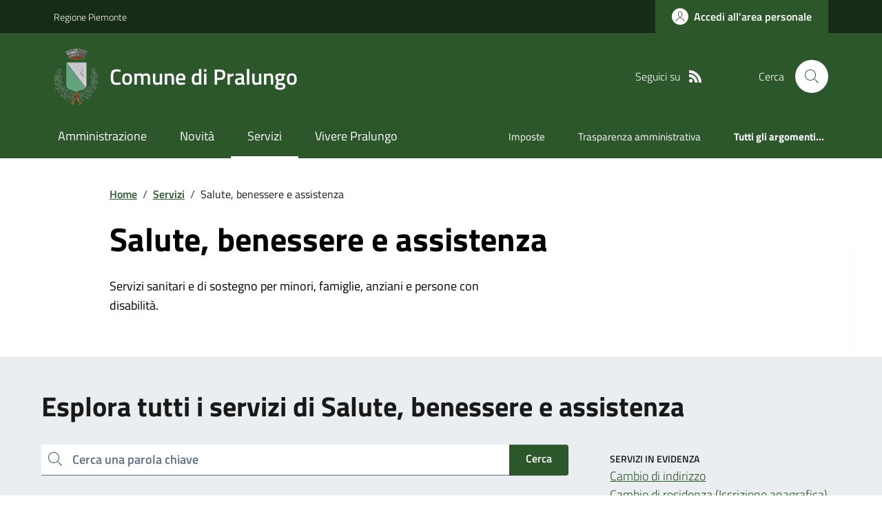

--- FILE ---
content_type: text/html; charset=utf-8
request_url: https://www.comune.pralungo.bi.it/Servizi?IDCategoria=14148
body_size: 16511
content:



<!DOCTYPE html>

<html xml:lang="it-IT" xmlns="http://www.w3.org/1999/xhtml" lang="it-IT">
<head id="ctl00_Head"><meta http-equiv="X-UA-Compatible" content="IE=edge" /><title>
	Comune di Pralungo - Salute, benessere e assistenza
</title><meta content="text/html; charset=UTF-8" http-equiv="Content-Type" /><meta charset="UTF-8" /><meta content="text/javascript" http-equiv="Content-Script-Type" /><meta content="text/css" http-equiv="Content-Style-Type" /><meta name="viewport" content="width=device-width, initial-scale=1.0, maximum-scale=6.0" /><meta name="theme-color" content="#317EFB" /><link rel="stylesheet" href="assets\bootstrap-italia\dist\css/bootstrap-italia-comuni.min.css" /><link rel="stylesheet" href="CSS/style.css" /><link rel="stylesheet" href="Css\fontawesome-free-5.15.4-web\css\all.min.css" />

    <script type="text/javascript" src="JS/jquery.min.js"></script>

    <!-- window.__PUBLIC_PATH__ definisce il punto in cui c'è la cartella font di bootstrap italia -->
    <script>window.__PUBLIC_PATH__ = 'assets/bootstrap-italia/dist/fonts'</script>

    <!-- Bootstrap core JS -->
    <script type="text/javascript" async src="assets/bootstrap-italia/dist/js/bootstrap-italia.bundle.min.js"></script>
    <script>
        function loadBootstrapOrRetry() {
            if (typeof bootstrap !== "undefined") {
                // Bootstrap è disponibile, esegui il tuo codice qui
                bootstrap.loadFonts("assets/bootstrap-italia/dist/fonts");
            } else {
                // Bootstrap non è ancora disponibile, ritenta dopo 50 millisecondi
                setTimeout(loadBootstrapOrRetry, 50);              
            }
        }

        // Inizia il ciclo di controllo
        loadBootstrapOrRetry();
    </script>

    <script type="text/javascript" src="script/siscomJS.js?version=2.0"></script>

    <style id="StylePlaceholder" type="text/css"></style>

    <link rel="stylesheet" href="App_Themes\css\stili-custom.css?v=1.0" /><link id="ctl00_CSSSkin" href="CSS/SKIN/prlng286/skin.css?v=1" type="text/css" rel="stylesheet" /><link id="ctl00_icoFavicon" rel="icon" type="image/x-icon" class="icoFavicon" /><meta id="MetaDescription" name="DESCRIPTION" content="Sito ufficiale Comune di Pralungo in provincia di Biella in Piemonte. Informazioni sul comune, i servizi, l&#39;amministrazione, la storia." /><meta id="MetaKeywords" name="KEYWORDS" content="Città di Comune di Pralungo, Comune di Comune di Pralungo, Comune di Pralungo, municipio di Comune di Pralungo, uffici del comune di Comune di Pralungo, provincia di Biella, Regione Piemonte." /><meta id="MetaCopyright" name="COPYRIGHT" content="Copyright Comune di Comune di Pralungo" /><meta id="MetaAuthor" name="AUTHOR" content="Comune di Comune di Pralungo" /></head>

<body id="body" class="MenuPushResponsive-push">
    <form name="aspnetForm" method="post" action="./Servizi?IDCategoria=14148" id="aspnetForm" autocomplete="off">
<div>
<input type="hidden" name="__LASTFOCUS" id="__LASTFOCUS" value="" />
<input type="hidden" name="__VIEWSTATE" id="__VIEWSTATE" value="/wEPDwULLTE0NTk1NzM0MjkPZBYCZg9kFgQCAQ9kFgICDQ8WAh4EaHJlZgUeQ1NTL1NLSU4vcHJsbmcyODYvc2tpbi5jc3M/[base64]/ZVfW9xux6CAdmFN9g==" />
</div>

<script type="text/javascript"> $(document).ready(function(){ $(".btn-responsive-home").click(function() { window.location.href = "../../Home"; }); $(".btn-responsive-search").click(function() { window.location.href = "../../Ricerca"; }); }); </script>
<div>

	<input type="hidden" name="__VIEWSTATEGENERATOR" id="__VIEWSTATEGENERATOR" value="1DB5EAA5" />
</div>

        <div id="ctl00_PanelMasterTop">
	
        


<script type="text/javascript"> function espandiVociMenu(ID) { var nomeSottovoce = 'SottovoceCategoria' + ID; var nomeLabel = 'LabelCategoria' + ID; $("[title='" + nomeSottovoce + "']").toggleClass("show"); if ($("[title='" + nomeLabel + "'").text() == '+') { $("[title='" + nomeLabel + "'").text('-'); $("[title='" + nomeLabel + "'").addClass("expanded"); } else { $("[title='" + nomeLabel + "'").text('+'); $("[title='" + nomeLabel + "'").removeClass("expanded"); }; }</script>
<script type="text/javascript">
    //<![CDATA[
    var __cultureInfo = { "name": "it-IT", "numberFormat": { "CurrencyDecimalDigits": 2, "CurrencyDecimalSeparator": ",", "IsReadOnly": false, "CurrencyGroupSizes": [3], "NumberGroupSizes": [3], "PercentGroupSizes": [3], "CurrencyGroupSeparator": ".", "CurrencySymbol": "€", "NaNSymbol": "Non un numero", "CurrencyNegativePattern": 9, "NumberNegativePattern": 1, "PercentPositivePattern": 1, "PercentNegativePattern": 1, "NegativeInfinitySymbol": "-Infinito", "NegativeSign": "-", "NumberDecimalDigits": 2, "NumberDecimalSeparator": ",", "NumberGroupSeparator": ".", "CurrencyPositivePattern": 2, "PositiveInfinitySymbol": "+Infinito", "PositiveSign": "+", "PercentDecimalDigits": 2, "PercentDecimalSeparator": ",", "PercentGroupSeparator": ".", "PercentSymbol": "%", "PerMilleSymbol": "‰", "NativeDigits": ["0", "1", "2", "3", "4", "5", "6", "7", "8", "9"], "DigitSubstitution": 1 }, "dateTimeFormat": { "AMDesignator": "", "Calendar": { "MinSupportedDateTime": "\/Date(-62135596800000)\/", "MaxSupportedDateTime": "\/Date(253402297199999)\/", "AlgorithmType": 1, "CalendarType": 1, "Eras": [1], "TwoDigitYearMax": 2029, "IsReadOnly": false }, "DateSeparator": "/", "FirstDayOfWeek": 1, "CalendarWeekRule": 2, "FullDateTimePattern": "dddd d MMMM yyyy HH:mm:ss", "LongDatePattern": "dddd d MMMM yyyy", "LongTimePattern": "HH:mm:ss", "MonthDayPattern": "d MMMM", "PMDesignator": "", "RFC1123Pattern": "ddd, dd MMM yyyy HH\u0027:\u0027mm\u0027:\u0027ss \u0027GMT\u0027", "ShortDatePattern": "dd/MM/yyyy", "ShortTimePattern": "HH:mm", "SortableDateTimePattern": "yyyy\u0027-\u0027MM\u0027-\u0027dd\u0027T\u0027HH\u0027:\u0027mm\u0027:\u0027ss", "TimeSeparator": ":", "UniversalSortableDateTimePattern": "yyyy\u0027-\u0027MM\u0027-\u0027dd HH\u0027:\u0027mm\u0027:\u0027ss\u0027Z\u0027", "YearMonthPattern": "MMMM yyyy", "AbbreviatedDayNames": ["dom", "lun", "mar", "mer", "gio", "ven", "sab"], "ShortestDayNames": ["do", "lu", "ma", "me", "gi", "ve", "sa"], "DayNames": ["domenica", "lunedì", "martedì", "mercoledì", "giovedì", "venerdì", "sabato"], "AbbreviatedMonthNames": ["gen", "feb", "mar", "apr", "mag", "giu", "lug", "ago", "set", "ott", "nov", "dic", ""], "MonthNames": ["gennaio", "febbraio", "marzo", "aprile", "maggio", "giugno", "luglio", "agosto", "settembre", "ottobre", "novembre", "dicembre", ""], "IsReadOnly": false, "NativeCalendarName": "calendario gregoriano", "AbbreviatedMonthGenitiveNames": ["gen", "feb", "mar", "apr", "mag", "giu", "lug", "ago", "set", "ott", "nov", "dic", ""], "MonthGenitiveNames": ["gennaio", "febbraio", "marzo", "aprile", "maggio", "giugno", "luglio", "agosto", "settembre", "ottobre", "novembre", "dicembre", ""] }, "eras": [1, "d.C.", null, 0] };//]]>
</script>

<div id="alto" style="display: none"><a href="#contenuto" tabindex="0" title="Link diretto al contenuto della pagina.">Vai al contenuto della pagina.</a></div>
<!--  Fine link per saltare il menu e andare subito al contenuto%-->
<header class="it-header-wrapper" data-bs-target="#header-nav-wrapper">
    <div class="it-header-slim-wrapper">
        <div class="container">
            <div class="row">
                <div class="col-12">
                    <div class="it-header-slim-wrapper-content">
                        <div class="d-lg-block navbar-brand">
                            <a href="https://www.regione.Piemonte.it" title="Link al sito della Regione Piemonte" class="" target="_blank">Regione Piemonte</a>
                        </div>
                        <!-- link superiori di servizio ad esempio ad accessibilita', mappa, etc-->

                        <div class="it-header-slim-right-zone" role="navigation">
                           
                            <a id="ctl00_ctl12_btnAccedi" class="btn btn-primary btn-icon btn-full" data-element="personal-area-login" aria-label="Accedere alla propria area personale" href="areaRiservata">
                                <span class="rounded-icon" aria-hidden="true">
                                    <svg class="icon icon-primary">
                                        <use xlink:href="assets/bootstrap-italia/dist/svg/sprites.svg#it-user"></use>
                                    </svg>
                                </span>
                                <span class="d-none d-lg-block">Accedi all'area personale</span>
                            </a>
                        </div>
                    </div>
                </div>
            </div>
        </div>
    </div>
    <div class="it-nav-wrapper">
        <div class="it-header-center-wrapper">
            <div class="container">
                <div class="row">
                    <div class="col-12">
                        <div class="it-header-center-content-wrapper">

                            <div class="it-brand-wrapper">

                                <a href="Home" title="Home Page del sito del Comune di Pralungo" class="it-brand-title">
                                    <img src="portals/1844/Skins/skinXhtml/Images/stemma.webp" class="icon widthAuto" alt="Stemma dell'Ente" />
                                    <div class="it-brand-text">
                                        <div class="it-brand-title">Comune di Pralungo</div>
                                    </div>
                                </a>

                            </div>

                            <div id="ctl00_ctl12_pnlSiscomRicercaHomeAGID">
		<div id="ctl00_ctl12_pnlSiscomRicercaHomeAGID">
	<div id="ctl00_ctl12_ctl02_PanelContenitore" class="it-right-zone">
		
    <div id="ctl00_ctl12_ctl02_PanelSocial" class="it-socials d-none d-lg-flex">
			
        <div id="ctl00_ctl12_ctl02_PanelTestoSocial" class="Seguici">
				
            <span id="ctl00_ctl12_ctl02_TestoSocial" style="margin-right:10px">Seguici su</span>
        
			</div>
        
        
        
        
        
        
        
        
        <div id="ctl00_ctl12_ctl02_panelRss" style="display: inline-block;">
				
            <a id="ctl00_ctl12_ctl02_LinkRss" title="Link alla pagina RSS - il link si apre in una nuova finestra" href="Rss" target="_blank"><svg class='icon icon-sm icon-white align-top'><use xlink:href='assets/bootstrap-italia/dist/svg/sprites.svg#it-rss'></use></svg></a>
        
			</div>
        
    
		</div>
    <div class="it-search-wrapper">
        <span class="d-none d-md-block">Cerca</span>
        <a id="ctl00_ctl12_ctl02_linkRicerca" aria-label="Cerca nel sito" href="Ricerca">
            <i class="search-link rounded-icon" type="button" data-bs-toggle="modal" data-bs-target="#search-modal" aria-label="Cerca nel sito">
                <svg class="icon">
                    <use href="assets/bootstrap-italia/dist/svg/sprites.svg#it-search"></use>
                </svg>
            </i>           
        </a>
    </div>

	</div>



<script type="text/javascript">
    // Scorro in basso fino al ContenitoreFooter
    function bottomFunction() {
        $('html,body').animate({ scrollTop: $(".ContenitoreFooter").offset().top }, 'slow');
    }
</script>

</div>
	</div>

                        </div>
                    </div>

                    <div id="RigaMenuPush" class="MenuPushResponsive MenuPushResponsive-vertical MenuPushResponsive-left">
                        <div>
                            <div id="_RigaElencoMenuPush">

                                <div class="contenitoreNoBorderNoTitolo">

                                    <div class="contenutocontainer">
                                        <div>
                            <div id="ctl00_ctl12_pnlSiscomMenuResponsiveAGID">
		<div id="ctl00_ctl12_pnlSiscomMenuResponsiveAGID">
	

<script type="text/javascript">
    $(document).ready(function () {
        //When btn is clicked
        $(".btn-menu-responsive-chiudi").click(function () {
            $("#menudiservizio").toggleClass("show");
            $(".MenuPushElencoVoci").toggleClass("MenuPushElencoVociAttivo");
            $(".MenuPushOverlay").toggleClass("MenuPushOverlayAttivo");
            $(this).toggleClass("active");
            $(document.body).toggleClass("MenuPushResponsive-push-toright");
            $("#RigaMenuPush").toggleClass("MenuPushResponsive-open");
        });
    });
</script>

<div class="navbar-collapsable" style="padding-bottom: 24px;">
    <div class="btn-menu-responsive-chiudi" title="Chiudi">
        <span class="d-none text-black">Nascondi la navigazione</span>
        <svg class="icon">
            <use href="assets/bootstrap-italia/dist/svg/sprites.svg#it-close-big"></use>
        </svg>
    </div>
    <div class="menu-wrapper" title="Home">
        <a id="ctl00_ctl12_ctl00_LinkHome" class="logo-hamburger"><img id="ctl00_ctl12_ctl00_imgLogoEnte" class="icon" alt="Stemma dell&#39;Ente" src="portals/1844/Skins/skinXhtml/Images/stemma.webp" style="border-width:0px;" />
            <div class="it-brand-text">
                <span id="ctl00_ctl12_ctl00_lblNomeEnte" class="it-brand-title">Comune di Pralungo</span>
            </div>
        </a>
    </div>
    <div id="ctl00_ctl12_ctl00_PanelContenitore" class="MenuPushElencoVoci" style="width: 100%!important; position: relative;">
		
    <ul class="navbar-nav"><li class="nav-item"><a title="Link alla pagina Amministrazione" class="nav-link" href="Amministrazionedettagli">Amministrazione</a></li><li class="nav-item"><a title="Link alla pagina Aree Tematiche" class="nav-link" href="Notizie">Novit&#224;</a></li><li class="nav-item"><a title="Link alla pagina Servizi" class="nav-link active" href="Servizi">Servizi</a></li><li class="nav-item"><a title="Link alla pagina Vivere Pralungo" class="nav-link" href="Guidadettagli">Vivere Pralungo</a></li></ul><div class="clear">

		</div><ul class='navbar-nav navbar-secondary mt-20'><li class='nav-item'><a class="nav-link" href="Dettaglioargomenti?IDCategoria=9632">Imposte</a></li><li class='nav-item'><a class="nav-link" href="Dettaglioargomenti?IDCategoria=9661">Trasparenza amministrativa</a></li><li class='nav-item'><a class="nav-link" data-element="all-topics" href="Argomenti"><span class='fw-bold'>Tutti gli argomenti...</span></a></li></ul>
	</div>
    
</div>



<div id="ctl00_ctl12_ctl00_pnlOverlay" class="MenuPushOverlay">

	</div>







</div>
	</div>
                                        </div>
                                    </div>

                                </div>

                            </div>
                        </div>
                    </div>
                </div>
            </div>
        </div>

        <div id="it-header-navbar-wrapper" class="it-header-navbar-wrapper">
            
            <div class="container">
                <div id="row">
                    <div class="col-12">

                        <nav class="navbar navbar-expand-lg has-megamenu" aria-label="Navigazione principale">
                            <div class="custom-navbar-toggler btn-responsive-menu">

                                <svg class="icon">
                                    <use href="images/svg/sprites.svg#it-burger"></use>
                                </svg>

                                <div class="btn-responsive-home" title="Home"></div>
                                <div class="btn-responsive-search" title="Ricerca"></div>
                            </div>

                            <div id="ctl00_ctl12_pnlSiscomMenuTematicoAGID">
		<div id="ctl00_ctl12_pnlSiscomMenuTematicoAGID">
	



<div class="navbar-collapsable" id="nav4" style="display: none;" aria-hidden="true">
    <div class="overlay fade" style="display: none;"></div>
    <div class="close-div">
        <button class="btn close-menu" type="button" data-focus-mouse="false">
            <span class="d-none text-black">Nascondi la navigazione</span>
            <svg class="icon">
                <use href="images/svg/sprites.svg#it-close-big"></use>
            </svg>
        </button>
    </div>

    <div id="ctl00_ctl12_ctl01_PanelContenitore" class="menu-wrapper">
		
        <a href="#" aria-label="home Nome del Comune" class="logo-hamburger">
            <svg class="icon" aria-hidden="true">
                <use href="images/svg/sprites.svg#it-pa"></use>
            </svg>
            <div class="it-brand-text">
                <div class="it-brand-title">Nome del Comune</div>
            </div>
        </a>

    <nav aria-label="Principale"><ul class="navbar-nav" data-element="main-navigation"><li class="nav-item"><a title="Link alla pagina Amministrazione" class="nav-link" data-element="management" href="Amministrazionedettagli">Amministrazione</a></li><li class="nav-item"><a title="Link alla pagina Novit&#224;" class="nav-link" data-element="news" href="Notizie">Novit&#224;</a></li><li class="nav-item"><a title="Link alla pagina Servizi" class="nav-link active" data-element="all-services" href="Servizi">Servizi</a></li><li class="nav-item"><a title="Link alla pagina Vivere Pralungo" class="nav-link" data-element="live" href="Guidadettagli">Vivere Pralungo</a></li></nav></ul><div class="clear">

		</div><nav aria-label="Secondaria"><ul class='navbar-nav navbar-secondary'><li class='nav-item'><a class="nav-link" href="Dettaglioargomenti?IDCategoria=9632">Imposte</a></li><li class='nav-item'><a class="nav-link" href="Dettaglioargomenti?IDCategoria=9661">Trasparenza amministrativa</a></li><li class='nav-item'><a class="nav-link" data-element="all-topics" href="Argomenti"><span class='fw-bold'>Tutti gli argomenti...</span></a></li></nav></ul>
	</div>
</div>




</div>
	</div>
                        </nav>
                    </div>
                </div>
            </div>
        </div>

    </div>
</header>



<input type="hidden" name="ctl00$ctl12$CreaStaticPage" id="ctl00_ctl12_CreaStaticPage" value="False" />
</div>

        

        
    
    
    <div id="ctl00_ContentPlaceHolder1_PanelContent">
	
<div class="container" id="main-container">
    <div class="row justify-content-center">
        <div class="col-12 col-lg-10">
            <div class="cmp-breadcrumbs" role="navigation">
                <nav class="breadcrumb-container">
                    <div id="ctl00_ContentPlaceHolder1_ctl00_pnlSiscomTiTroviIn">
		<div id="ctl00_ContentPlaceHolder1_ctl00_ctl01_ContenitoreTiTroviIn" class="breadcrumb-container">
			<div class="breadcrumb-container">
				<ol class='breadcrumb p-0' data-element='breadcrumb'><li class='breadcrumb-item'><a href="Home">Home</a><span class='separator'>/</span></li><li class='breadcrumb-item'><a href="Servizi">Servizi</a><span class='separator'>/</span></li><li class='breadcrumb-item'><span>Salute, benessere e assistenza</span></li></ol>
			</div>
		</div>



	</div>
                </nav>
            </div>
        </div>
    </div>
</div>

<div id="ctl00_ContentPlaceHolder1_ctl00_pnlSiscomServizi">
		

 <script>
    function bloccaInvio(event) {
      if (event.key === 'Enter') {
          event.preventDefault(); 
      }
    }
  </script>


        <div class="container">
            <div class="row justify-content-center row-shadow">
                <div class="col-12 col-lg-10">
                    <div class="cmp-hero">
                        <section class="it-hero-wrapper bg-white align-items-start">
                            <div class="it-hero-text-wrapper pt-0 ps-0 pb-4 pb-lg-60">
                                <h1 class="" data-element="page-name">
                                    <span id="ctl00_ContentPlaceHolder1_ctl00_ctl00_lblTitoloS" class="text-black hero-title">Salute, benessere e assistenza</span></h1>
                                <div class="hero-text">
                                    <span id="ctl00_ContentPlaceHolder1_ctl00_ctl00_lblInfo" class="text-black">Servizi sanitari e di sostegno per minori, famiglie, anziani e persone con disabilità.</span>
                                </div>
                            </div>
                        </section>
                    </div>
                </div>
            </div>
        </div>
        <div class="bg-grey-card">
            <div class="container">
                <div class="row">
                    <div class="col-12">
                        <h2 class="title-xxlarge mb-4 mt-5 mb-lg-10">
                            <span id="ctl00_ContentPlaceHolder1_ctl00_ctl00_lblEsplora">Esplora tutti i servizi di Salute, benessere e assistenza</span></h2>
                    </div>

                    
                    <div id="ctl00_ContentPlaceHolder1_ctl00_ctl00_pnlServiziContainer" class="col-12 col-lg-8 pt-lg-20 pb-lg-50">
			

                        <div class="cmp-input-search">
                            <div class="form-group autocomplete-wrapper mb-2 mb-lg-4">
                                <div class="input-group">
                                    <label for="autocomplete-autocomplete-three" class="visually-hidden active">Cerca una parola chiave</label>
                                    <input id="txtRicerca1" onkeydown="bloccaInvio(event)" type="search" placeholder="Cerca una parola chiave" autocomplete="off" class="autocomplete form-control" />
                                    
                                    <a id="ctl00_ContentPlaceHolder1_ctl00_ctl00_LinkButton4" onclick="FiltraServizi();" class="btn btn-primary pt-2">Cerca</a>
                                </div>
                                

                                <span class="autocomplete-icon" aria-hidden="true">
                                    <svg class="icon icon-sm icon-primary">
                                        <use href="assets/bootstrap-italia/dist/svg/sprites.svg#it-search"></use>
                                    </svg>
                                </span>
                            </div>
                        </div>

                        
                        
                        <span id="lblRicerca" class="mb-4"><strong>3</strong> servizi trovati in ordine alfabetico</span>
                        

                        <div id="ctl00_ContentPlaceHolder1_ctl00_ctl00_Panel1" class="row panelServizi" style="width:100%;">
				<div class="col-12 mb-2 DINAMICOROUTINDELMODULO">
					<div class="card-wrapper border border-light rounded shadow-sm cmp-list-card-img cmp-list-card-img-hr">
						<div class="card no-after rounded">
							<div class="row g-2 g-md-0 flex-md-column">
								<div class="col-12 order-1 order-md-2">
									<div class="card-body">
										<div class="category-top">
											<a class="text-decoration-none fw-semibold" href="Servizi?IDCategoria=14148">Salute, benessere e assistenza</a>
										</div><a class="text-decoration-none d-block" data-element="service-link" href="Servizi?ID=104413"><h3 class='card-title t-primary title-large'>Anagrafe canina</h3></a><span class="text-paragraph-card u-grey-light m-0">ANAGRAFE CANINA</span>
									</div>
								</div>
							</div>
						</div>
					</div>
				</div><div class="col-12 mb-2 DINAMICOROUTINDELMODULO">
					<div class="card-wrapper border border-light rounded shadow-sm cmp-list-card-img cmp-list-card-img-hr">
						<div class="card no-after rounded">
							<div class="row g-2 g-md-0 flex-md-column">
								<div class="col-12 order-1 order-md-2">
									<div class="card-body">
										<div class="category-top">
											<a class="text-decoration-none fw-semibold" href="Servizi?IDCategoria=14148">Salute, benessere e assistenza</a>
										</div><a class="text-decoration-none d-block" data-element="service-link" href="Servizi?ID=104420"><h3 class='card-title t-primary title-large'>contrassegno invalidi</h3></a><span class="text-paragraph-card u-grey-light m-0">RILASCIO CONTRASSEGNO DISABILI</span>
									</div>
								</div>
							</div>
						</div>
					</div>
				</div><div class="col-12 mb-2 DINAMICOROUTINDELMODULO">
					<div class="card-wrapper border border-light rounded shadow-sm cmp-list-card-img cmp-list-card-img-hr">
						<div class="card no-after rounded">
							<div class="row g-2 g-md-0 flex-md-column">
								<div class="col-12 order-1 order-md-2">
									<div class="card-body">
										<div class="category-top">
											<a class="text-decoration-none fw-semibold" href="Servizi?IDCategoria=14148">Salute, benessere e assistenza</a>
										</div><a class="text-decoration-none d-block" data-element="service-link" href="Servizi?ID=104414"><h3 class='card-title t-primary title-large'>Denuncia Infortunio sul Lavoro</h3></a><span class="text-paragraph-card u-grey-light m-0">DENUNCIA INFORTUNIO SUL LAVORO AVVENUTO NEL TERRITORIO COMUNALE</span>
									</div>
								</div>
							</div>
						</div>
					</div>
				</div>
			</div>
                        <a id="btnMostraAltri" class="btn btn-outline-primary pt-15 pb-15 pl-90 pr-90 mb-30 mt-3 mb-lg-50 full-mb text-button">Carica altri Risultati</a>

                        <br />
                        
                    
		</div>
                    <div id="ctl00_ContentPlaceHolder1_ctl00_ctl00_pnlInEvidenzaCantainer" class="col-12 col-lg-4 pt-30 pt-lg-5 ps-lg-5 order-first order-md-last">
			
                        <div class="link-list-wrap">
                            <div class="title-xsmall-semi-bold"><span>SERVIZI IN EVIDENZA</span></div>
                            <div id="ctl00_ContentPlaceHolder1_ctl00_ctl00_pnlInEvidenza">
				
                            <a class="d-block" href="Servizi?ID=104438">Cambio di indirizzo</a><a class="d-block" href="Servizi?ID=104439">Cambio di residenza (Iscrizione anagrafica)</a><a class="d-block" href="Servizi?ID=144210">Iscrizione servizio di pre scuola</a>
			</div>
                        </div>
                    
		</div>

                </div>
        </div>
        </div>
        <div class="container py-5">
            <h2 class="title-xxlarge mb-4">Esplora per categoria</h2>
            <div id="ctl00_ContentPlaceHolder1_ctl00_ctl00_pnlCategorie" class="row g-4">
			<div class="col-12 col-md-6 col-lg-4  mb-10 DINAMICOROUTINDELMODULO">
				<div class="card-wrapper border border-light rounded shadow-sm cmp-list-card-img cmp-list-card-img-hr">
					<div class="card no-after rounded">
						<div class="row g-2 g-md-0 flex-md-column">
							<div class="col-12 order-1 order-md-2">
								<div class="card-body">
									<a class="text-decoration-none d-block" data-element="service-category-link" href="Servizi?IDCategoria=14139"><h3 class='card-title t-primary title-large'>Anagrafe e stato civile</h3></a><span class="text-paragraph-card u-grey-light m-0">Documenti d’identità, cambio di residenza, servizi elettorali, cimiteriali e certificati per nascita, matrimoni e unioni civili.</span>
								</div>
							</div>
						</div>
					</div>
				</div>
			</div><div class="col-12 col-md-6 col-lg-4  mb-10 DINAMICOROUTINDELMODULO">
				<div class="card-wrapper border border-light rounded shadow-sm cmp-list-card-img cmp-list-card-img-hr">
					<div class="card no-after rounded">
						<div class="row g-2 g-md-0 flex-md-column">
							<div class="col-12 order-1 order-md-2">
								<div class="card-body">
									<a class="text-decoration-none d-block" data-element="service-category-link" href="Servizi?IDCategoria=14141"><h3 class='card-title t-primary title-large'>Autorizzazioni</h3></a><span class="text-paragraph-card u-grey-light m-0">Autorizzazioni, permessi, licenze, concessioni di suolo, passi carrabili e prestito di beni del Comune.</span>
								</div>
							</div>
						</div>
					</div>
				</div>
			</div><div class="col-12 col-md-6 col-lg-4  mb-10 DINAMICOROUTINDELMODULO">
				<div class="card-wrapper border border-light rounded shadow-sm cmp-list-card-img cmp-list-card-img-hr">
					<div class="card no-after rounded">
						<div class="row g-2 g-md-0 flex-md-column">
							<div class="col-12 order-1 order-md-2">
								<div class="card-body">
									<a class="text-decoration-none d-block" data-element="service-category-link" href="Servizi?IDCategoria=14142"><h3 class='card-title t-primary title-large'>Catasto e urbanistica</h3></a><span class="text-paragraph-card u-grey-light m-0">Piani urbanistici, piani paesaggistici e tutti i certificati per immobili, case, terreni ed edifici.</span>
								</div>
							</div>
						</div>
					</div>
				</div>
			</div><div class="col-12 col-md-6 col-lg-4  mb-10 DINAMICOROUTINDELMODULO">
				<div class="card-wrapper border border-light rounded shadow-sm cmp-list-card-img cmp-list-card-img-hr">
					<div class="card no-after rounded">
						<div class="row g-2 g-md-0 flex-md-column">
							<div class="col-12 order-1 order-md-2">
								<div class="card-body">
									<a class="text-decoration-none d-block" data-element="service-category-link" href="Servizi?IDCategoria=14144"><h3 class='card-title t-primary title-large'>Educazione e formazione</h3></a><span class="text-paragraph-card u-grey-light m-0">Iscrizione al servizio pre scuola.</span>
								</div>
							</div>
						</div>
					</div>
				</div>
			</div><div class="col-12 col-md-6 col-lg-4  mb-10 DINAMICOROUTINDELMODULO">
				<div class="card-wrapper border border-light rounded shadow-sm cmp-list-card-img cmp-list-card-img-hr">
					<div class="card no-after rounded">
						<div class="row g-2 g-md-0 flex-md-column">
							<div class="col-12 order-1 order-md-2">
								<div class="card-body">
									<a class="text-decoration-none d-block" data-element="service-category-link" href="Servizi?IDCategoria=14146"><h3 class='card-title t-primary title-large'>Imprese e commercio</h3></a><span class="text-paragraph-card u-grey-light m-0">Avvio di un’attività, commercio, autorizzazioni e concessioni per attività produttive, mercati, incentivi e supporto alle imprese.</span>
								</div>
							</div>
						</div>
					</div>
				</div>
			</div><div class="col-12 col-md-6 col-lg-4  mb-10 DINAMICOROUTINDELMODULO">
				<div class="card-wrapper border border-light rounded shadow-sm cmp-list-card-img cmp-list-card-img-hr">
					<div class="card no-after rounded">
						<div class="row g-2 g-md-0 flex-md-column">
							<div class="col-12 order-1 order-md-2">
								<div class="card-body">
									<a class="text-decoration-none d-block" data-element="service-category-link" href="Servizi?IDCategoria=14148"><h3 class='card-title t-primary title-large'>Salute, benessere e assistenza</h3></a><span class="text-paragraph-card u-grey-light m-0">Servizi sanitari e di sostegno per minori, famiglie, anziani e persone con disabilità.</span>
								</div>
							</div>
						</div>
					</div>
				</div>
			</div><div class="col-12 col-md-6 col-lg-4  mb-10 DINAMICOROUTINDELMODULO">
				<div class="card-wrapper border border-light rounded shadow-sm cmp-list-card-img cmp-list-card-img-hr">
					<div class="card no-after rounded">
						<div class="row g-2 g-md-0 flex-md-column">
							<div class="col-12 order-1 order-md-2">
								<div class="card-body">
									<a class="text-decoration-none d-block" data-element="service-category-link" href="Servizi?IDCategoria=14149"><h3 class='card-title t-primary title-large'>Tributi, finanze e contravvenzioni</h3></a><span class="text-paragraph-card u-grey-light m-0">Tasse e tributi su immobili, rifiuti, affissioni e pubblicità.</span>
								</div>
							</div>
						</div>
					</div>
				</div>
			</div>
		</div>

            <br />
            <br />
            <div id="ctl00_ContentPlaceHolder1_ctl00_ctl00_Panel5" class="ParIndietro" style="width:100%;">
			
                <a href="javascript:history.back()" class="btn btn-sm steppers-btn-prev p-0" title="Indietro">
                    <svg class="icon icon-primary icon-sm" aria-hidden="true">
                        <use href="assets/bootstrap-italia/dist/svg/sprites.svg#it-chevron-left"></use></svg>
                    <span id="ctl00_ContentPlaceHolder1_ctl00_ctl00_Label1" class="SiscomLinkGrande">Indietro</span>
                </a>
            
		</div>
        </div>
        
    








<div id="ctl00_ContentPlaceHolder1_ctl00_ctl00_pnlMetaTag">

		</div>



	</div>




<input type="hidden" name="ctl00$ContentPlaceHolder1$ctl00$CreaStaticPage" id="ctl00_ContentPlaceHolder1_ctl00_CreaStaticPage" value="True" />
</div>


        <div id="ctl00_PanelMasterBottom">
	



<div class="bg-primary">
    <div class="container">
        <div class="row d-flex justify-content-center bg-primary">
            <div class="col-12 col-lg-6">
                <div class="cmp-rating pt-lg-80 pb-lg-80" id="">
                    <div class="card shadow card-wrapper" data-element="feedback">
                        <div id="ctl00_ctl13_SiscomFeedback1_pnlVoti" class="cmp-rating__card-first">
		
                            <div class="card-header border-0">
                                <h2 class="title-medium-2-semi-bold mb-0" data-element="feedback-title">
                                    <span id="ctl00_ctl13_SiscomFeedback1_lblTitolo">Quanto sono chiare le informazioni su questa pagina?</span></h2>
                            </div>
                            <div class="card-body">
                                <fieldset class="rating">
                                    <legend class="visually-hidden">Valuta da 1 a 5 stelle la pagina</legend>
                                    <input type="radio" id="star5a" name="ratingA" value="5">
                                    <label class="full rating-star active" for="star5a" data-element="feedback-rate-5">

                                        <svg class="icon icon-sm" role="img" aria-labelledby="first-star">
                                            <use href="assets/bootstrap-italia/dist/svg/sprites.svg#it-star-full"></use>
                                        </svg>
                                        <span class="visually-hidden" id="first-star">Valuta 5 stelle su 5</span>

                                    </label>
                                    <input type="radio" id="star4a" name="ratingA" value="4">
                                    <label class="full rating-star active" for="star4a" data-element="feedback-rate-4">

                                        <svg class="icon icon-sm" role="img" aria-labelledby="second-star">
                                            <use href="assets/bootstrap-italia/dist/svg/sprites.svg#it-star-full"></use>
                                        </svg>
                                        <span class="visually-hidden" id="second-star">Valuta 4 stelle su 5</span>

                                    </label>
                                    <input type="radio" id="star3a" name="ratingA" value="3">
                                    <label class="full rating-star active" for="star3a" data-element="feedback-rate-3">

                                        <svg class="icon icon-sm" role="img" aria-labelledby="third-star">
                                            <use href="assets/bootstrap-italia/dist/svg/sprites.svg#it-star-full"></use>
                                        </svg>
                                        <span class="visually-hidden" id="third-star">Valuta 3 stelle su 5</span>


                                    </label>
                                    <input type="radio" id="star2a" name="ratingA" value="2">
                                    <label class="full rating-star active" for="star2a" data-element="feedback-rate-2">

                                        <svg class="icon icon-sm" role="img" aria-labelledby="fourth-star">
                                            <use href="assets/bootstrap-italia/dist/svg/sprites.svg#it-star-full"></use>
                                        </svg>
                                        <span class="visually-hidden" id="fourth-star">Valuta 2 stelle su 5</span>

                                    </label>
                                    <input type="radio" id="star1a" name="ratingA" value="1">
                                    <label class="full rating-star active" for="star1a" data-element="feedback-rate-1">

                                        <svg class="icon icon-sm" role="img" aria-labelledby="fifth-star">
                                            <use href="assets/bootstrap-italia/dist/svg/sprites.svg#it-star-full"></use>
                                        </svg>
                                        <span class="visually-hidden" id="fifth-star">Valuta 1 stelle su 5</span>

                                    </label>
                                </fieldset>
                            </div>
                        
	</div>
                        <div id="ctl00_ctl13_SiscomFeedback1_pnlFine" class="cmp-rating__card-second d-none" data-step="3">
		
                            <div class="card-header border-0 mb-0">
                                <h2 class="title-medium-2-bold mb-0" id="rating-feedback">Grazie, il tuo parere ci aiuterà a migliorare il servizio!</h2>
                            </div>
                        
	</div>

                        <div class="form-rating d-none">
                            <div class="d-none" data-step="1">
                                <div class="cmp-steps-rating">
                                    <fieldset id="fieldset-rating-one" class="fieldset-rating-one" data-element="feedback-rating-positive">
                                        <div class="iscrizioni-header w-100">
                                            <h3 class="step-title d-flex align-items-center justify-content-between drop-shadow">
                                                <legend class="d-block d-lg-inline" data-element="feedback-rating-question">Quali sono stati gli aspetti che hai preferito?
                                                </legend>
                                                <span class="step">1/2</span>
                                            </h3>
                                        </div>
                                        <div class="cmp-steps-rating__body">
                                            <div class="cmp-radio-list">
                                                <div class="card card-teaser shadow-rating">
                                                    <div class="card-body">
                                                        <div class="form-check m-0">
                                                            <div class="radio-body border-bottom border-light cmp-radio-list__item radioFeedback">
                                                                <input name="rating1" type="radio" id="radio-1">
                                                                <label for="radio-1" class="active" data-element="feedback-rating-answer">Le indicazioni erano chiare</label>
                                                            </div>
                                                            <div class="radio-body border-bottom border-light cmp-radio-list__item radioFeedback">
                                                                <input name="rating1" type="radio" id="radio-2">
                                                                <label for="radio-2" class="active" data-element="feedback-rating-answer">Le indicazioni erano complete</label>
                                                            </div>
                                                            <div class="radio-body border-bottom border-light cmp-radio-list__item radioFeedback">
                                                                <input name="rating1" type="radio" id="radio-3">
                                                                <label for="radio-3" class="active" data-element="feedback-rating-answer">Capivo sempre che stavo procedendo correttamente</label>
                                                            </div>
                                                            <div class="radio-body border-bottom border-light cmp-radio-list__item radioFeedback">
                                                                <input name="rating1" type="radio" id="radio-4">
                                                                <label for="radio-4" class="active" data-element="feedback-rating-answer">Non ho avuto problemi tecnici</label>
                                                            </div>
                                                            <div class="radio-body border-bottom border-light cmp-radio-list__item radioFeedback">
                                                                <input name="rating1" type="radio" id="radio-5">
                                                                <label for="radio-5" class="active" data-element="feedback-rating-answer">Altro</label>
                                                            </div>
                                                        </div>
                                                    </div>
                                                </div>
                                            </div>
                                        </div>
                                    </fieldset>
                                    <fieldset id="fieldset-rating-two" class="fieldset-rating-two" data-element="feedback-rating-negative">
                                        <div class="iscrizioni-header w-100">
                                            <h3 class="step-title d-flex align-items-center justify-content-between drop-shadow">
                                                <legend class="d-block d-lg-inline" data-element="feedback-rating-question">Dove hai incontrato le maggiori difficoltà?
                                                </legend>
                                                <span class="step">1/2</span>
                                            </h3>
                                        </div>
                                        <div class="cmp-steps-rating__body">
                                            <div class="cmp-radio-list">
                                                <div class="card card-teaser shadow-rating">
                                                    <div class="card-body">
                                                        <div class="form-check m-0">
                                                            <div class="radio-body border-bottom border-light cmp-radio-list__item radioFeedback">
                                                                <input name="rating2" type="radio" id="radio-6">
                                                                <label for="radio-6" class="active" data-element="feedback-rating-answer">A volte le indicazioni non erano chiare</label>
                                                            </div>
                                                            <div class="radio-body border-bottom border-light cmp-radio-list__item radioFeedback">
                                                                <input name="rating2" type="radio" id="radio-7">
                                                                <label for="radio-7" class="active" data-element="feedback-rating-answer">A volte le indicazioni non erano complete</label>
                                                            </div>
                                                            <div class="radio-body border-bottom border-light cmp-radio-list__item radioFeedback">
                                                                <input name="rating2" type="radio" id="radio-8">
                                                                <label for="radio-8" class="active" data-element="feedback-rating-answer">A volte non capivo se stavo procedendo correttamente</label>
                                                            </div>
                                                            <div class="radio-body border-bottom border-light cmp-radio-list__item radioFeedback">
                                                                <input name="rating2" type="radio" id="radio-9">
                                                                <label for="radio-9" class="active" data-element="feedback-rating-answer">Ho avuto problemi tecnici</label>
                                                            </div>
                                                            <div class="radio-body border-bottom border-light cmp-radio-list__item radioFeedback">
                                                                <input name="rating2" type="radio" id="radio-10">
                                                                <label for="radio-10" class="active" data-element="feedback-rating-answer">Altro</label>
                                                            </div>
                                                        </div>
                                                    </div>
                                                </div>
                                            </div>
                                        </div>
                                    </fieldset>
                                </div>
                                <div class="d-flex flex-nowrap pt-4 w-100 justify-content-center button-shadow">
                                    <button class="btn btn-outline-primary fw-bold me-4 btn-back2" type="button">Indietro</button>
                                    <button class="btn btn-primary fw-bold btn-next" type="button">Avanti</button>
                                </div>
                            </div>

                            <div class="d-none" data-step="2">
                                <div class="cmp-steps-rating">
                                    <fieldset>
                                        <div class="iscrizioni-header w-100">
                                            <h3 class="step-title d-flex align-items-center justify-content-between drop-shadow mb-5">
                                                <legend class="d-block d-lg-inline">Vuoi aggiungere altri dettagli?                      </legend>
                                                <span class="step">2/2</span>
                                            </h3>
                                        </div>
                                        <div class="cmp-steps-rating__body">
                                            <div class="form-group">
                                                <label for="TxtNoteFeedback">Dettaglio</label>
                                                <input name="ctl00$ctl13$SiscomFeedback1$TxtNoteFeedback" type="text" maxlength="200" id="TxtNoteFeedback" class="form-control" data-element="feedback-input-text" aria-describedby="TxtNoteFeedbackDescription" />
                                                <small id="TxtNoteFeedbackDescription" class="form-text">Inserire massimo 200 caratteri</small>
                                            </div>
                                        </div>
                                    </fieldset>
                                </div>

                                <div class="d-flex flex-nowrap pt-4 w-100 justify-content-center button-shadow">
                                    <button class="btn btn-outline-primary fw-bold me-4 btn-back" type="button">Indietro</button>
                                    <input type="submit" name="ctl00$ctl13$SiscomFeedback1$btnSalva" value="Avanti" id="ctl00_ctl13_SiscomFeedback1_btnSalva" class="btn btn-primary fw-bold" />
                                </div>
                            </div>


                        </div>
                    </div>
                </div>
            </div>
        </div>
    </div>
</div>



<input type="hidden" name="ctl00$ctl13$SiscomFeedback1$valueRating" id="valueRating" value="0" />
<input type="hidden" name="ctl00$ctl13$SiscomFeedback1$valueDescrizione" id="valueDescrizione" />

<input type="hidden" name="ctl00$ctl13$SiscomFeedback1$telefono" id="ctl00_ctl13_SiscomFeedback1_telefono" />
<input type="hidden" name="ctl00$ctl13$SiscomFeedback1$Email" id="ctl00_ctl13_SiscomFeedback1_Email" />


    <div id="ctl00_ctl13_pnlSiscomContattaIlComuneHomeAgid">
		<div id="ctl00_ctl13_pnlSiscomContattaIlComuneHomeAgid">
	

<div class="bg-grey-card shadow-contacts">
    <div class="container">
        <div class="row d-flex justify-content-center p-contacts">
            <div class="col-12 col-lg-6">
                <div class="cmp-contacts">
                    <div class="card w-100">
                        <div class="card-body">
                            <h2 class="title-medium-2-semi-bold">
                                <span id="ctl00_ctl13_ctl01_lblContattaIlComune">Contatta il comune</span></h2>
                            <ul class="contact-list p-0">
                                <li>
                                    <a id="ctl00_ctl13_ctl01_btnDomandeFrequenti" class="list-item" href="Domandefrequenti">
                                <svg class="icon icon-primary icon-sm" aria-hidden="true">
                                    <use href="assets/bootstrap-italia/dist/svg/sprites.svg#it-help-circle"></use>
                                </svg><span>Leggi le domande frequenti</span></a></li>

                                <li>
                                    <a id="ctl00_ctl13_ctl01_btnRichAssistenza" class="list-item" data-element="contacts" href="Richiestaassistenza">
                                <svg class="icon icon-primary icon-sm" aria-hidden="true">
                                    <use href="assets/bootstrap-italia/dist/svg/sprites.svg#it-mail"></use>
                                </svg><span>Richiedi assistenza</span></a></li>

                                <li>
                                    <a id="ctl00_ctl13_ctl01_btnTelefono" class="list-item" href="tel:015-25744">
                                        <svg class="icon icon-primary icon-sm" aria-hidden="true">
                                            <use href="assets/bootstrap-italia/dist/svg/sprites.svg#it-hearing"></use>
                                        </svg>
                                        <span id="ctl00_ctl13_ctl01_lblTelefono">Chiama il numero 015-25744</span></a></li>

                                <li>
                                    <a id="ctl00_ctl13_ctl01_btnPrenotaAppuntamento" class="list-item" data-element="appointment-booking" href="https://servizi.comune.pralungo.bi.it/servizi/prenotaappuntamenti/Login.Aspx?CE=prlng286&amp;ACCESSO=C">
                                <svg class="icon icon-primary icon-sm" aria-hidden="true">
                                    <use href="assets/bootstrap-italia/dist/svg/sprites.svg#it-calendar"></use>
                                </svg><span>Prenota appuntamento</span></a></li>
                            </ul>

                            <div id="ctl00_ctl13_ctl01_pnlProblemiInCitta">
		
                                <h2 class="title-medium-2-semi-bold mt-4">Problemi in citt&#224;</h2>
                                <ul class="contact-list p-0">
                                    <li>
                                        <a id="ctl00_ctl13_ctl01_btnDisservizio" class="list-item" href="mailto:pralungo@ptb.provincia.biella.it?subject=Segnalazione Disservizio">
                                <svg class="icon icon-primary icon-sm" aria-hidden="true">
                                    <use href="assets/bootstrap-italia/dist/svg/sprites.svg#it-map-marker-circle"></use>
                                </svg><span>Segnala disservizio </span></a></li>
                                </ul>
                            
	</div>
                        </div>
                    </div>
                </div>
            </div>
        </div>
    </div>
</div>












</div>
	</div>

<footer class="it-footer" id="footer">
    
    <div id="ctl00_ctl13_pnlSiscomPiePaginaAGID">
		<div id="ctl00_ctl13_pnlSiscomPiePaginaAGID">
	


<style type="text/css">
    .e-mail:before {
        content: attr(data-website) "\0040" attr(data-user);
        unicode-bidi: bidi-override;
        direction: rtl;
    }

    .cryptedmail:after {
        content: attr(data-name) "@" attr(data-domain) "." attr(data-tld);
    }
</style>



<div class="it-footer-main">
    <div id="ctl00_ctl13_ctl00_PanelContenitore" class="container">
		
        <div id="ctl00_ctl13_ctl00_PanelIntestazioneFooter" class="row">
			

            <div class="col-12 footer-items-wrapper logo-wrapper">

                <img id="ctl00_ctl13_ctl00_imgLogoEU" class="ue-logo" src="assets/images/logo-eu-inverted.svg" alt="logo Unione Europea" src="" style="height:56px;width:178px;border-width:0px;" />


                <div class="it-brand-wrapper it-brand-wrapper-siscom">
                    
                    <a id="ctl00_ctl13_ctl00_LinkHomeStemma" href="Home"><img id="ctl00_ctl13_ctl00_ImageStemma" class="icon widthAuto" src="portals/1844/Skins/SkinXhtml/Images/StemmaFooter.webp" alt="Stemma dell&#39;Ente" style="border-width:0px;" /><div id="ctl00_ctl13_ctl00_PanelEnte" class="it-brand-text">
				
                            
                            <span id="ctl00_ctl13_ctl00_LabelRagSoc" class="no_toc">Comune di Pralungo</span>
                            
                        
			</div></a>
                    
                </div>
            </div>

        
		</div>
        <div id="ctl00_ctl13_ctl00_PanelContenitoreFooter" class="row">
			
            <div id="ctl00_ctl13_ctl00_panelAmministrazioneContainer" class="col-md-3 footer-items-wrapper">
				
                <h3 class="footer-heading-title">Amministrazione</h3>
                <div id="ctl00_ctl13_ctl00_panelAmministrazione">
					
                    
                <ul class='footer-list'><li><a href="Areeamministrative">Aree amministrative</a></li><li><a href="Documenti">Documenti e dati</a></li><li><a href="Entifondazioni">Enti e fondazioni</a></li><li><a href="Organidigoverno">Organi di governo</a></li><li><a href="Personaleamministrativo">Personale amministrativo</a></li><li><a href="Politici">Politici</a></li><li><a href="Uffici">Uffici</a></li></ul>
				</div>
            
			</div>
            <div id="ctl00_ctl13_ctl00_pnlCategorieServizio" class="col-md-6 footer-items-wrapper">
				
                <h3 class="footer-heading-title">Categorie di servizio</h3>
                <div class="row">
                    <div id="ctl00_ctl13_ctl00_pnlCategorieServizio1" class="col-md-6">
					
                    <ul class='footer-list'><li><a href="Servizi?IDCategoria=14139">Anagrafe e stato civile</a></li><li><a href="Servizi?IDCategoria=14141">Autorizzazioni</a></li><li><a href="Servizi?IDCategoria=14142">Catasto e urbanistica</a></li><li><a href="Servizi?IDCategoria=14144">Educazione e formazione</a></li></ul>
				</div>
                    <div id="ctl00_ctl13_ctl00_pnlCategorieServizio2" class="col-md-6">
					
                    <ul class='footer-list'><li><a href="Servizi?IDCategoria=14146">Imprese e commercio</a></li><li><a href="Servizi?IDCategoria=14148">Salute, benessere e assistenza</a></li><li><a href="Servizi?IDCategoria=14149">Tributi, finanze e contravvenzioni</a></li></ul>
				</div>
                </div>
            
			</div>
            <div id="ctl00_ctl13_ctl00_panelNovitaVivereIlComuneContainer" class="col-md-3 footer-items-wrapper">
				
                
                    <h3 class="footer-heading-title">Novit&#224;</h3>
                    
                <ul class='footer-list'><li><a href="Notizie?idCat=1">Notizie</a></li><li><a href="Notizie?idCat=2">Comunicati</a></li><li><a href="Notizie?idCat=3">Avvisi</a></li></ul>
                
                    <h3 class="footer-heading-title">
                        <span id="ctl00_ctl13_ctl00_lblViviereIlComune">Vivere il comune</span></h3>
                    
                <ul class='footer-list'><li><a href="Luoghi">Luoghi</a></li><li><a href="Eventi">Eventi</a></li></ul>
            
			</div>

            <div class="col-md-3 mt-md-4 footer-items-wrapper">
                <h3 class="footer-heading-title">
                    <span id="ctl00_ctl13_ctl00_LabelContatti">Contatti</span></h3>
                <div class="row">
                    <div class="col-md-12">

                        <div id="ctl00_ctl13_ctl00_PanelColonnaFooter1">
				


                            <div id="ctl00_ctl13_ctl00_InternoColonna1" class="footer-list">
					
                                <span id="ctl00_ctl13_ctl00_LabelIndirizzo" class="FooterTestoContatti">Via Roma 3</span>
                                <br />
                                <span id="ctl00_ctl13_ctl00_LabelCapIndirizzo" class="FooterTestoContatti">13899 Pralungo (BI)</span>
                                <br />
                                <div id="ctl00_ctl13_ctl00_PanelDescrRegImprese">
						
                                    <span id="ctl00_ctl13_ctl00_LabelDescrRegImprese" class="FooterTestoContatti">P.Iva: 00328170022</span>
                                
					</div>
                                <div id="ctl00_ctl13_ctl00_PanelTelefono">
						
                                    <span id="ctl00_ctl13_ctl00_LabelTelefono" class="FooterTestoContatti">Telefono: <a href='tel:015-25744' class='FooterLinkContatti'>015-25744</a> </span>
                                
					</div>
                                <div id="ctl00_ctl13_ctl00_PanelFax">
						
                                    <span id="ctl00_ctl13_ctl00_LabelFax" class="FooterTestoContatti">Fax: 015-571792</span>
                                
					</div>

                                
                                <div id="ctl00_ctl13_ctl00_PanelAltriDati">
						
                                    <div id="ctl00_ctl13_ctl00_PanelEmail">
							
                                        <span id="ctl00_ctl13_ctl00_Label12" class="FooterTestoContatti">E-mail:</span>

                                        
                                        <a href='#' class='cryptedmail FooterLinkContatti' data-name='pralungo' data-domain='ptb.provincia.biella' data-tld='it' onclick ='window.location.href = "mailto:" + this.dataset.name + "@" + this.dataset.domain + "." + this.dataset.tld; return false;' title = "Invia mail alla casella di posta elettronica istituzionale dell'Ente" ></a>
                                        
                                    
						</div>
                                    <div id="ctl00_ctl13_ctl00_Panel1">
							
                                        <span id="ctl00_ctl13_ctl00_Label11" class="FooterTestoContatti">PEC:  </span>
                                        <a href='#' class='cryptedmail FooterLinkContatti' data-name='pralungo' data-domain='pec.ptbiellese' data-tld='it' onclick ='window.location.href = "mailto:" + this.dataset.name + "@" + this.dataset.domain + "." + this.dataset.tld; return false;' title = "Invia una mail alla casella di posta elettronica certificata dell'Ente utilizzando preferibilmente solo caselle di posta certificata" ></a>
                                        
                                    
						</div>
                                    <div id="ctl00_ctl13_ctl00_PanelVarie">
							
                                        
                                    
						</div>

                                
					</div>
                                
                                <div id="ctl00_ctl13_ctl00_PanelUffici">
						
                                    <a id="ctl00_ctl13_ctl00_LinkUffici" title="Link alla pagina degli uffici e degli orari" class="FooterLinkContatti" href="Ufficidettagli">Uffici e orari</a>
                                
					</div>
                                <div id="ctl00_ctl13_ctl00_PanelNumeriUtili">
						
                                    <a id="ctl00_ctl13_ctl00_LinkNumeriUtili" title="Link alla pagina dei numeri utili dell&#39;Ente" class="FooterLinkContatti" href="Numeriutili">Numeri utili</a>
                                
					</div>
                            
				</div>

                        
			</div>
                        <div id="ctl00_ctl13_ctl00_PanelDPO">
				
                            
                            <h3 class="footer-heading-title  mt-30">Contatti D.P.O.</h3>
                            <span id="ctl00_ctl13_ctl00_lblEmailDPO" class="FooterTestoContatti">E-mail:</span>
                            
                            <a href='#' class='cryptedmail FooterLinkContatti' data-name='privacy' data-domain='labor-service' data-tld='it' onclick ='window.location.href = "mailto:" + this.dataset.name + "@" + this.dataset.domain + "." + this.dataset.tld; return false;' title = "Invia mail alla casella di posta elettronica del DPO" ></a>
                            
                            <br />
                            <span id="ctl00_ctl13_ctl00_lblPecDPO" class="FooterTestoContatti">PEC:</span>
                            
                            <a href='#' class='cryptedmail FooterLinkContatti' data-name='pec' data-domain='pec.labor-service' data-tld='it' onclick ='window.location.href = "mailto:" + this.dataset.name + "@" + this.dataset.domain + "." + this.dataset.tld; return false;' title = "Invia una mail alla casella di posta elettronica certificata del DPO utilizzando preferibilmente solo caselle di posta certificata" ></a>
                            
                            <br />
                            <br />
                        
			</div>
                    </div>
                </div>
            </div>

            <div class="col-md-6 mt-md-4 footer-items-wrapper">
                <h3 class="footer-heading-title">
                    <span id="ctl00_ctl13_ctl00_Label1">Link Utili</span></h3>
                <div class="row">

                    <div id="ctl00_ctl13_ctl00_PanelColonnaFooter3" class="col-md-6">
				
                        <div id="ctl00_ctl13_ctl00_InternoColonna3" class="footer-list">
					
                        <ul class="footer-list"><li><a title="Vai alla pagina Regione Piemonte" class="FooterLinkContatti" href="http://www.regione.piemonte.it">Regione Piemonte</a></li><li><a title="Vai alla pagina Provincia di Biella" class="FooterLinkContatti" href="http://www.provincia.biella.it">Provincia di Biella</a></li><li><a title="Vai alla pagina Sportello Online del Comune" class="FooterLinkContatti" href="https://www.servizipubblicaamministrazione.it/servizi/filodiretto/ProcedimentiClient.Aspx?CE=prlng286">Sportello Online del Comune</a></li></ul>
				</div>
                    
			</div>
                    <div id="ctl00_ctl13_ctl00_InternoColonna2" class="col-md-6">
				

                        <ul class="footer-list">
                            <li>
                                <a id="ctl00_ctl13_ctl00_HyperLink2" accesskey="2" title="Link alla pagina Privacy" class="FooterLinkContatti" data-element="privacy-policy-link" href="Paginedelcomune?ID=9912">Informativa privacy</a></li>
                            <li>
                                <a id="ctl00_ctl13_ctl00_HyperLink3" title="Link alla pagina Note legali" class="FooterLinkContatti" data-element="legal-notes" href="Paginedelcomune?ID=9913">Note legali</a></li>
                            <li>
                                <a id="ctl00_ctl13_ctl00_HyperLink9" title="Link alla pagina della Dichiarazione di accessibilit&#224;" class="FooterLinkContatti" data-element="accessibility-link" href="https://form.agid.gov.it/view/ecac3330-cb29-11ee-8aa9-7143a342585f">Dichiarazione di accessibilit&#224;</a></li>
                            <li>
                                </li>
                        </ul>


                    <a title="Vai alla pagina Amministrazione trasparente" class="FooterLinkContatti" href="Menu?IDVoceMenu=224295">Amministrazione trasparente</a><div>
					<a title="Vai alle domande frequenti" class="FooterLinkContatti" data-element="faq" href="Domandefrequenti">Leggi le FAQ</a>
				</div><a class="FooterLinkContatti d-block" data-element="report-inefficiency" href="mailto:pralungo@ptb.provincia.biella.it?subject=Segnalazione Disservizio">Segnalazione disservizio</a><a class="FooterLinkContatti d-block" href="https://servizi.comune.pralungo.bi.it/servizi/prenotaappuntamenti/Login.Aspx?CE=prlng286&amp;ACCESSO=C">Prenotazione appuntamento</a><a class="FooterLinkContatti d-block" href="Richiestaassistenza">Richiesta d'assistenza</a>
			</div>

                </div>
            </div>
            

            

            <div id="ctl00_ctl13_ctl00_PanelSeguici" class="col-md-3 mt-md-4 footer-items-wrapper">
				
                <h3 class="footer-heading-title">Seguici su</h3>
                <div id="ctl00_ctl13_ctl00_PanelSocial" class="list-inline text-start social">
					
                    
                    
                    
                    
                    
                    
                    
                    <div id="ctl00_ctl13_ctl00_PanelRss" class="list-inline-item">
						
                        <a id="ctl00_ctl13_ctl00_LinkRss" title="Link alla pagina Rss dell&#39;Ente" href="Rss" target="_blank"><svg class='icon icon-sm icon-white align-top'><use xlink:href='assets/bootstrap-italia/dist/svg/sprites.svg#it-rss'></use></svg></a>
                    
					</div>

                
				</div>
                <div id="ctl00_ctl13_ctl00_PanelNewsletter" class="footer-list">
					
                    <a id="ctl00_ctl13_ctl00_LinkNewsletter" title="Link alla pagina newsletter dell&#39;Ente" class="FooterLinkContatti" href="Newsletter">Newsletter</a>
                
				</div>
                
            
			</div>
        
		</div>
        <div id="ctl00_ctl13_ctl00_PanelFooterBottom" class="row">
			
            <div id="ctl00_ctl13_ctl00_PanelLinkPiePagina" class="col-12 footer-items-wrapper">
				
                <div class="footer-bottom">

                    

                    

                    

                    <a id="ctl00_ctl13_ctl00_HyperLink4" accesskey="4" title="Link alla pagina Dati Monitoraggio" class="FooterLinkContatti" href="Datimonitoraggio">Dati monitoraggio</a>

                    

                    <a id="ctl00_ctl13_ctl00_HyperLink5" accesskey="5" title="Link alla pagina dei Servizi" class="FooterLinkContatti" href="Servizi">Servizi</a>

                    

                    

                    

                    <a id="ctl00_ctl13_ctl00_HyperLink8" title="Credits" class="FooterLinkContatti" href="Login">Credits</a>

                    <a id="ctl00_ctl13_ctl00_HlMappaSito" title="MappaSito" class="FooterLinkContatti" href="Mappasito">Mappa del Sito</a>

                </div>
            
			</div>
        
		</div>
        <div class="clear"></div>

        

        <div id="ctl00_ctl13_ctl00_PanelWebAnalitiics">
			
            
        
		</div>

        

        
        

        <div id="ctl00_ctl13_ctl00_PanelFooterCopyright" class="Footer_copyright">
			
            <span id="ctl00_ctl13_ctl00_LabelFooterCopyright" class="FooterTestoContatti">&copy; Comune di Pralungo - Tutti i diritti riservati</span>
        
		</div>
        <div class="clear"></div>
        
        <div id="backToTop" data-bs-toggle="backtotop" class="back-to-top overflow-hidden cursorPointer">
            <svg class="icon icon-white" style="transform: scale(1.75); left: 1px;">
                <use href="assets/bootstrap-italia/dist/svg/sprites.svg#it-collapse"></use></svg>
        </div>
    
	</div>

</div>








</div>
	</div>
</footer>



<input name="ScrollTop" type="hidden" id="ScrollTop" />

<input type="hidden" name="ctl00$ctl13$CreaStaticPage" id="ctl00_ctl13_CreaStaticPage" value="False" />

</div>

        

    

<script type="text/javascript">
//<![CDATA[
localStorage.setItem('pathFavicon', 'portals/1844/Skins/skinXhtml/Images/stemma_Favicon.png');//]]>
</script>
</form>
</body>
</html>
